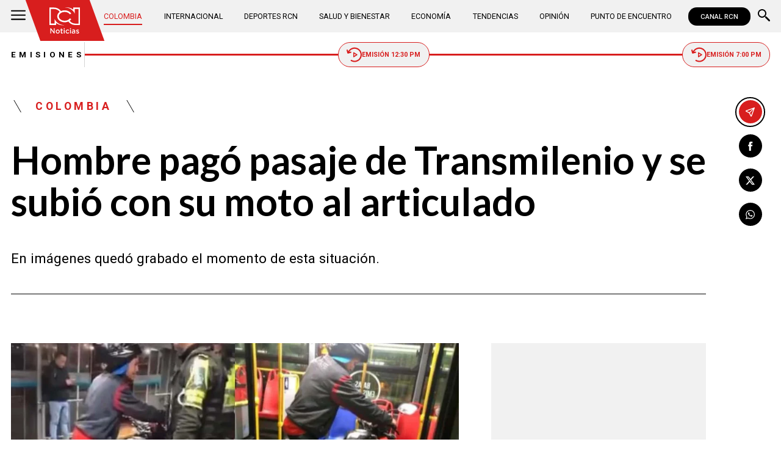

--- FILE ---
content_type: text/html; charset=utf-8
request_url: https://www.google.com/recaptcha/api2/aframe
body_size: 138
content:
<!DOCTYPE HTML><html><head><meta http-equiv="content-type" content="text/html; charset=UTF-8"></head><body><script nonce="jXyltLUKEHccHYTi7FLzLg">/** Anti-fraud and anti-abuse applications only. See google.com/recaptcha */ try{var clients={'sodar':'https://pagead2.googlesyndication.com/pagead/sodar?'};window.addEventListener("message",function(a){try{if(a.source===window.parent){var b=JSON.parse(a.data);var c=clients[b['id']];if(c){var d=document.createElement('img');d.src=c+b['params']+'&rc='+(localStorage.getItem("rc::a")?sessionStorage.getItem("rc::b"):"");window.document.body.appendChild(d);sessionStorage.setItem("rc::e",parseInt(sessionStorage.getItem("rc::e")||0)+1);localStorage.setItem("rc::h",'1768702014718');}}}catch(b){}});window.parent.postMessage("_grecaptcha_ready", "*");}catch(b){}</script></body></html>

--- FILE ---
content_type: application/javascript; charset=utf-8
request_url: https://fundingchoicesmessages.google.com/f/AGSKWxVwALNN6zIjprtKerou2ynMSB5bRUcyW6tj0QoON-TUbc6YFsEnjZhUKeEQistjgmPRIHlaYaao2YnByiDZbkalpkq5BIQzBBiWePQb4qjTAStUywrGFXj0NFxJa-UtAoijmPOXJAzJylS-SebqZ93NBh046c9U421YyvKCQtC9j4SXfOu7RnUFg5xv/_/adswrapperintl._adtags./indexmobilead2./vghd.swf/atrads.
body_size: -1290
content:
window['da4bdeed-a6fd-4dd6-acef-9e00650e572d'] = true;